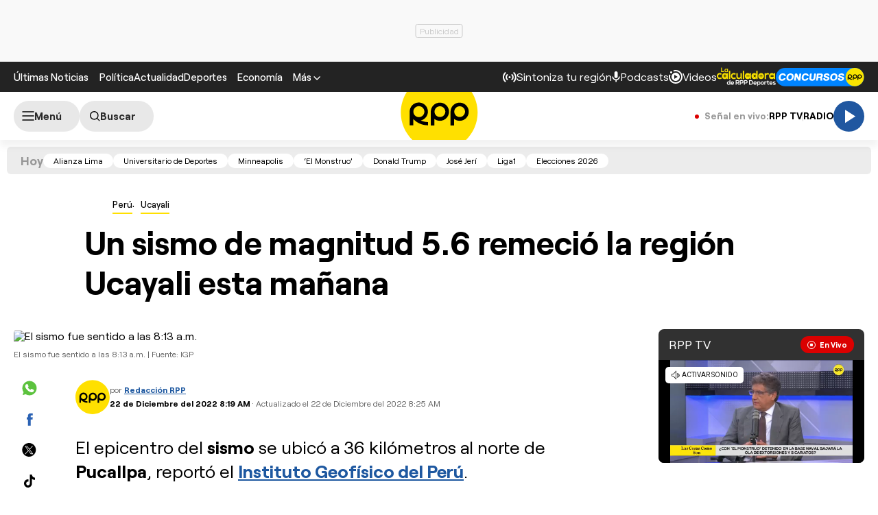

--- FILE ---
content_type: text/html; charset=UTF-8
request_url: https://redirector.rudo.video/mix/register/567ffde3fa319fadf3419efda25619456231dfea/rpptv/stream.js
body_size: 179
content:
var _sh = "567ffde3fa319fadf3419efda25619456231dfea"
var _dpssid = "b2787012329697c88a1484fe"
var _channel = "rpptv"
var _ref = "rudo.video/live/rpptv"
var _sid = "ba5t1l1xb2807460633697c88a14850c" 

--- FILE ---
content_type: text/html; charset=utf-8
request_url: https://www.google.com/recaptcha/api2/aframe
body_size: 265
content:
<!DOCTYPE HTML><html><head><meta http-equiv="content-type" content="text/html; charset=UTF-8"></head><body><script nonce="g9wmwswOr8vcDZfVvF2XwA">/** Anti-fraud and anti-abuse applications only. See google.com/recaptcha */ try{var clients={'sodar':'https://pagead2.googlesyndication.com/pagead/sodar?'};window.addEventListener("message",function(a){try{if(a.source===window.parent){var b=JSON.parse(a.data);var c=clients[b['id']];if(c){var d=document.createElement('img');d.src=c+b['params']+'&rc='+(localStorage.getItem("rc::a")?sessionStorage.getItem("rc::b"):"");window.document.body.appendChild(d);sessionStorage.setItem("rc::e",parseInt(sessionStorage.getItem("rc::e")||0)+1);localStorage.setItem("rc::h",'1769769125607');}}}catch(b){}});window.parent.postMessage("_grecaptcha_ready", "*");}catch(b){}</script></body></html>

--- FILE ---
content_type: application/javascript; charset=utf-8
request_url: https://fundingchoicesmessages.google.com/f/AGSKWxXZxzQfoG9pX1KVgDK4M6oNNAVIbxA1IyzYrR3sTEI2kxIhbpPGcfMNEeUYeta6zf81Sl3JIw3Vn4g8pEY2f-1BqGUsw_wQpo52RTHkUZXETV_efcKytzpJHY-9it9au67XQswS1PExrUiPyTgORD7bkHL3HDPkC5jJ7ULg5QQyb3VMmYhvBJYNKMJ0/_/anyad.js_adsperfectmarket//adx_exo_/adreload./postprofilehorizontalad.
body_size: -1283
content:
window['1b78ed81-b287-48b1-87a0-428ab4419aa3'] = true;